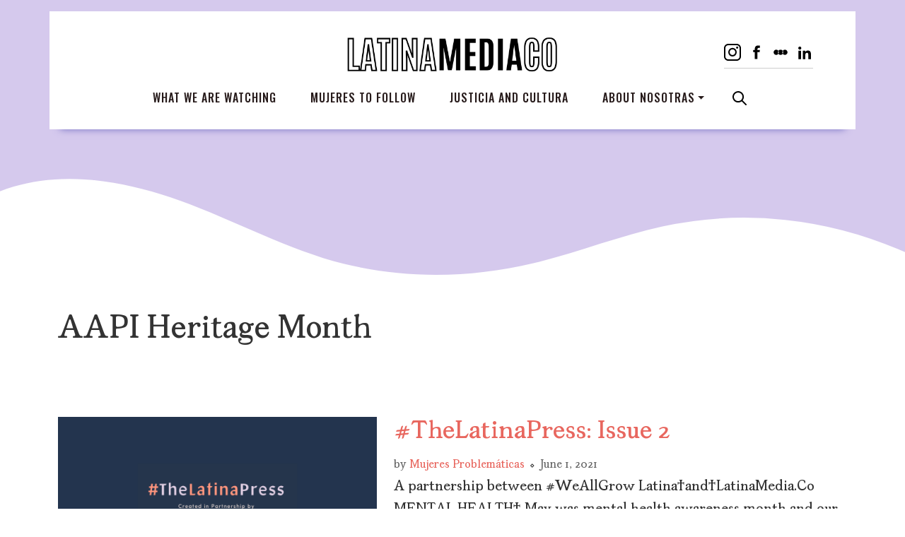

--- FILE ---
content_type: text/html; charset=UTF-8
request_url: https://latinamedia.co/tag/aapi-heritage-month/
body_size: 13604
content:
<!doctype html>
<html lang="en-US">
<head>
	<meta charset="UTF-8">
	<meta name="viewport" content="width=device-width, initial-scale=1">
	<link rel="profile" href="https://gmpg.org/xfn/11">
	<script async src="https://pagead2.googlesyndication.com/pagead/js/adsbygoogle.js?client=ca-pub-7396170749910387"
     crossorigin="anonymous"></script>
	<meta name='robots' content='index, follow, max-image-preview:large, max-snippet:-1, max-video-preview:-1' />
	<style>img:is([sizes="auto" i], [sizes^="auto," i]) { contain-intrinsic-size: 3000px 1500px }</style>
	
<!-- Google Tag Manager for WordPress by gtm4wp.com -->
<script data-cfasync="false" data-pagespeed-no-defer>
	var gtm4wp_datalayer_name = "dataLayer";
	var dataLayer = dataLayer || [];
</script>
<!-- End Google Tag Manager for WordPress by gtm4wp.com -->
	<!-- This site is optimized with the Yoast SEO plugin v26.8 - https://yoast.com/product/yoast-seo-wordpress/ -->
	<title>AAPI Heritage Month Archives - LatinaMedia.Co</title>
	<link rel="canonical" href="https://latinamedia.co/tag/aapi-heritage-month/" />
	<meta property="og:locale" content="en_US" />
	<meta property="og:type" content="article" />
	<meta property="og:title" content="AAPI Heritage Month Archives - LatinaMedia.Co" />
	<meta property="og:url" content="https://latinamedia.co/tag/aapi-heritage-month/" />
	<meta property="og:site_name" content="LatinaMedia.Co" />
	<meta name="twitter:card" content="summary_large_image" />
	<script type="application/ld+json" class="yoast-schema-graph">{"@context":"https://schema.org","@graph":[{"@type":"CollectionPage","@id":"https://latinamedia.co/tag/aapi-heritage-month/","url":"https://latinamedia.co/tag/aapi-heritage-month/","name":"AAPI Heritage Month Archives - LatinaMedia.Co","isPartOf":{"@id":"https://latinamedia.co/#website"},"primaryImageOfPage":{"@id":"https://latinamedia.co/tag/aapi-heritage-month/#primaryimage"},"image":{"@id":"https://latinamedia.co/tag/aapi-heritage-month/#primaryimage"},"thumbnailUrl":"https://latinamedia.co/wp-content/uploads/2021/05/header-TheLatinaPress-3.png","breadcrumb":{"@id":"https://latinamedia.co/tag/aapi-heritage-month/#breadcrumb"},"inLanguage":"en-US"},{"@type":"ImageObject","inLanguage":"en-US","@id":"https://latinamedia.co/tag/aapi-heritage-month/#primaryimage","url":"https://latinamedia.co/wp-content/uploads/2021/05/header-TheLatinaPress-3.png","contentUrl":"https://latinamedia.co/wp-content/uploads/2021/05/header-TheLatinaPress-3.png","width":1200,"height":600,"caption":"#TheLatinaPress, A Partnership between #WeAllGrow Latina and LatinaMedia.Co"},{"@type":"BreadcrumbList","@id":"https://latinamedia.co/tag/aapi-heritage-month/#breadcrumb","itemListElement":[{"@type":"ListItem","position":1,"name":"Home","item":"https://latinamedia.co/"},{"@type":"ListItem","position":2,"name":"AAPI Heritage Month"}]},{"@type":"WebSite","@id":"https://latinamedia.co/#website","url":"https://latinamedia.co/","name":"LatinaMedia.Co","description":"Uplifting Latina and queer Latinx perspectives in media","potentialAction":[{"@type":"SearchAction","target":{"@type":"EntryPoint","urlTemplate":"https://latinamedia.co/?s={search_term_string}"},"query-input":{"@type":"PropertyValueSpecification","valueRequired":true,"valueName":"search_term_string"}}],"inLanguage":"en-US"}]}</script>
	<!-- / Yoast SEO plugin. -->


<link rel='dns-prefetch' href='//www.googletagmanager.com' />
<link rel='dns-prefetch' href='//stats.wp.com' />
<link rel='dns-prefetch' href='//v0.wordpress.com' />
<link rel='dns-prefetch' href='//widgets.wp.com' />
<link rel='dns-prefetch' href='//s0.wp.com' />
<link rel='dns-prefetch' href='//0.gravatar.com' />
<link rel='dns-prefetch' href='//1.gravatar.com' />
<link rel='dns-prefetch' href='//2.gravatar.com' />
<link rel='preconnect' href='//c0.wp.com' />
<link rel="alternate" type="application/rss+xml" title="LatinaMedia.Co &raquo; Feed" href="https://latinamedia.co/feed/" />
<link rel="alternate" type="application/rss+xml" title="LatinaMedia.Co &raquo; Comments Feed" href="https://latinamedia.co/comments/feed/" />
<link rel="alternate" type="application/rss+xml" title="LatinaMedia.Co &raquo; AAPI Heritage Month Tag Feed" href="https://latinamedia.co/tag/aapi-heritage-month/feed/" />
<script>
window._wpemojiSettings = {"baseUrl":"https:\/\/s.w.org\/images\/core\/emoji\/16.0.1\/72x72\/","ext":".png","svgUrl":"https:\/\/s.w.org\/images\/core\/emoji\/16.0.1\/svg\/","svgExt":".svg","source":{"concatemoji":"https:\/\/latinamedia.co\/wp-includes\/js\/wp-emoji-release.min.js?ver=6.8.3"}};
/*! This file is auto-generated */
!function(s,n){var o,i,e;function c(e){try{var t={supportTests:e,timestamp:(new Date).valueOf()};sessionStorage.setItem(o,JSON.stringify(t))}catch(e){}}function p(e,t,n){e.clearRect(0,0,e.canvas.width,e.canvas.height),e.fillText(t,0,0);var t=new Uint32Array(e.getImageData(0,0,e.canvas.width,e.canvas.height).data),a=(e.clearRect(0,0,e.canvas.width,e.canvas.height),e.fillText(n,0,0),new Uint32Array(e.getImageData(0,0,e.canvas.width,e.canvas.height).data));return t.every(function(e,t){return e===a[t]})}function u(e,t){e.clearRect(0,0,e.canvas.width,e.canvas.height),e.fillText(t,0,0);for(var n=e.getImageData(16,16,1,1),a=0;a<n.data.length;a++)if(0!==n.data[a])return!1;return!0}function f(e,t,n,a){switch(t){case"flag":return n(e,"\ud83c\udff3\ufe0f\u200d\u26a7\ufe0f","\ud83c\udff3\ufe0f\u200b\u26a7\ufe0f")?!1:!n(e,"\ud83c\udde8\ud83c\uddf6","\ud83c\udde8\u200b\ud83c\uddf6")&&!n(e,"\ud83c\udff4\udb40\udc67\udb40\udc62\udb40\udc65\udb40\udc6e\udb40\udc67\udb40\udc7f","\ud83c\udff4\u200b\udb40\udc67\u200b\udb40\udc62\u200b\udb40\udc65\u200b\udb40\udc6e\u200b\udb40\udc67\u200b\udb40\udc7f");case"emoji":return!a(e,"\ud83e\udedf")}return!1}function g(e,t,n,a){var r="undefined"!=typeof WorkerGlobalScope&&self instanceof WorkerGlobalScope?new OffscreenCanvas(300,150):s.createElement("canvas"),o=r.getContext("2d",{willReadFrequently:!0}),i=(o.textBaseline="top",o.font="600 32px Arial",{});return e.forEach(function(e){i[e]=t(o,e,n,a)}),i}function t(e){var t=s.createElement("script");t.src=e,t.defer=!0,s.head.appendChild(t)}"undefined"!=typeof Promise&&(o="wpEmojiSettingsSupports",i=["flag","emoji"],n.supports={everything:!0,everythingExceptFlag:!0},e=new Promise(function(e){s.addEventListener("DOMContentLoaded",e,{once:!0})}),new Promise(function(t){var n=function(){try{var e=JSON.parse(sessionStorage.getItem(o));if("object"==typeof e&&"number"==typeof e.timestamp&&(new Date).valueOf()<e.timestamp+604800&&"object"==typeof e.supportTests)return e.supportTests}catch(e){}return null}();if(!n){if("undefined"!=typeof Worker&&"undefined"!=typeof OffscreenCanvas&&"undefined"!=typeof URL&&URL.createObjectURL&&"undefined"!=typeof Blob)try{var e="postMessage("+g.toString()+"("+[JSON.stringify(i),f.toString(),p.toString(),u.toString()].join(",")+"));",a=new Blob([e],{type:"text/javascript"}),r=new Worker(URL.createObjectURL(a),{name:"wpTestEmojiSupports"});return void(r.onmessage=function(e){c(n=e.data),r.terminate(),t(n)})}catch(e){}c(n=g(i,f,p,u))}t(n)}).then(function(e){for(var t in e)n.supports[t]=e[t],n.supports.everything=n.supports.everything&&n.supports[t],"flag"!==t&&(n.supports.everythingExceptFlag=n.supports.everythingExceptFlag&&n.supports[t]);n.supports.everythingExceptFlag=n.supports.everythingExceptFlag&&!n.supports.flag,n.DOMReady=!1,n.readyCallback=function(){n.DOMReady=!0}}).then(function(){return e}).then(function(){var e;n.supports.everything||(n.readyCallback(),(e=n.source||{}).concatemoji?t(e.concatemoji):e.wpemoji&&e.twemoji&&(t(e.twemoji),t(e.wpemoji)))}))}((window,document),window._wpemojiSettings);
</script>
<style id='wp-emoji-styles-inline-css'>

	img.wp-smiley, img.emoji {
		display: inline !important;
		border: none !important;
		box-shadow: none !important;
		height: 1em !important;
		width: 1em !important;
		margin: 0 0.07em !important;
		vertical-align: -0.1em !important;
		background: none !important;
		padding: 0 !important;
	}
</style>
<link rel='stylesheet' id='wp-block-library-css' href='https://c0.wp.com/c/6.8.3/wp-includes/css/dist/block-library/style.min.css' media='all' />
<style id='classic-theme-styles-inline-css'>
/*! This file is auto-generated */
.wp-block-button__link{color:#fff;background-color:#32373c;border-radius:9999px;box-shadow:none;text-decoration:none;padding:calc(.667em + 2px) calc(1.333em + 2px);font-size:1.125em}.wp-block-file__button{background:#32373c;color:#fff;text-decoration:none}
</style>
<style id='safe-svg-svg-icon-style-inline-css'>
.safe-svg-cover{text-align:center}.safe-svg-cover .safe-svg-inside{display:inline-block;max-width:100%}.safe-svg-cover svg{fill:currentColor;height:100%;max-height:100%;max-width:100%;width:100%}

</style>
<link rel='stylesheet' id='mediaelement-css' href='https://c0.wp.com/c/6.8.3/wp-includes/js/mediaelement/mediaelementplayer-legacy.min.css' media='all' />
<link rel='stylesheet' id='wp-mediaelement-css' href='https://c0.wp.com/c/6.8.3/wp-includes/js/mediaelement/wp-mediaelement.min.css' media='all' />
<style id='jetpack-sharing-buttons-style-inline-css'>
.jetpack-sharing-buttons__services-list{display:flex;flex-direction:row;flex-wrap:wrap;gap:0;list-style-type:none;margin:5px;padding:0}.jetpack-sharing-buttons__services-list.has-small-icon-size{font-size:12px}.jetpack-sharing-buttons__services-list.has-normal-icon-size{font-size:16px}.jetpack-sharing-buttons__services-list.has-large-icon-size{font-size:24px}.jetpack-sharing-buttons__services-list.has-huge-icon-size{font-size:36px}@media print{.jetpack-sharing-buttons__services-list{display:none!important}}.editor-styles-wrapper .wp-block-jetpack-sharing-buttons{gap:0;padding-inline-start:0}ul.jetpack-sharing-buttons__services-list.has-background{padding:1.25em 2.375em}
</style>
<style id='global-styles-inline-css'>
:root{--wp--preset--aspect-ratio--square: 1;--wp--preset--aspect-ratio--4-3: 4/3;--wp--preset--aspect-ratio--3-4: 3/4;--wp--preset--aspect-ratio--3-2: 3/2;--wp--preset--aspect-ratio--2-3: 2/3;--wp--preset--aspect-ratio--16-9: 16/9;--wp--preset--aspect-ratio--9-16: 9/16;--wp--preset--color--black: #000000;--wp--preset--color--cyan-bluish-gray: #abb8c3;--wp--preset--color--white: #ffffff;--wp--preset--color--pale-pink: #f78da7;--wp--preset--color--vivid-red: #cf2e2e;--wp--preset--color--luminous-vivid-orange: #ff6900;--wp--preset--color--luminous-vivid-amber: #fcb900;--wp--preset--color--light-green-cyan: #7bdcb5;--wp--preset--color--vivid-green-cyan: #00d084;--wp--preset--color--pale-cyan-blue: #8ed1fc;--wp--preset--color--vivid-cyan-blue: #0693e3;--wp--preset--color--vivid-purple: #9b51e0;--wp--preset--gradient--vivid-cyan-blue-to-vivid-purple: linear-gradient(135deg,rgba(6,147,227,1) 0%,rgb(155,81,224) 100%);--wp--preset--gradient--light-green-cyan-to-vivid-green-cyan: linear-gradient(135deg,rgb(122,220,180) 0%,rgb(0,208,130) 100%);--wp--preset--gradient--luminous-vivid-amber-to-luminous-vivid-orange: linear-gradient(135deg,rgba(252,185,0,1) 0%,rgba(255,105,0,1) 100%);--wp--preset--gradient--luminous-vivid-orange-to-vivid-red: linear-gradient(135deg,rgba(255,105,0,1) 0%,rgb(207,46,46) 100%);--wp--preset--gradient--very-light-gray-to-cyan-bluish-gray: linear-gradient(135deg,rgb(238,238,238) 0%,rgb(169,184,195) 100%);--wp--preset--gradient--cool-to-warm-spectrum: linear-gradient(135deg,rgb(74,234,220) 0%,rgb(151,120,209) 20%,rgb(207,42,186) 40%,rgb(238,44,130) 60%,rgb(251,105,98) 80%,rgb(254,248,76) 100%);--wp--preset--gradient--blush-light-purple: linear-gradient(135deg,rgb(255,206,236) 0%,rgb(152,150,240) 100%);--wp--preset--gradient--blush-bordeaux: linear-gradient(135deg,rgb(254,205,165) 0%,rgb(254,45,45) 50%,rgb(107,0,62) 100%);--wp--preset--gradient--luminous-dusk: linear-gradient(135deg,rgb(255,203,112) 0%,rgb(199,81,192) 50%,rgb(65,88,208) 100%);--wp--preset--gradient--pale-ocean: linear-gradient(135deg,rgb(255,245,203) 0%,rgb(182,227,212) 50%,rgb(51,167,181) 100%);--wp--preset--gradient--electric-grass: linear-gradient(135deg,rgb(202,248,128) 0%,rgb(113,206,126) 100%);--wp--preset--gradient--midnight: linear-gradient(135deg,rgb(2,3,129) 0%,rgb(40,116,252) 100%);--wp--preset--font-size--small: 13px;--wp--preset--font-size--medium: 20px;--wp--preset--font-size--large: 36px;--wp--preset--font-size--x-large: 42px;--wp--preset--spacing--20: 0.44rem;--wp--preset--spacing--30: 0.67rem;--wp--preset--spacing--40: 1rem;--wp--preset--spacing--50: 1.5rem;--wp--preset--spacing--60: 2.25rem;--wp--preset--spacing--70: 3.38rem;--wp--preset--spacing--80: 5.06rem;--wp--preset--shadow--natural: 6px 6px 9px rgba(0, 0, 0, 0.2);--wp--preset--shadow--deep: 12px 12px 50px rgba(0, 0, 0, 0.4);--wp--preset--shadow--sharp: 6px 6px 0px rgba(0, 0, 0, 0.2);--wp--preset--shadow--outlined: 6px 6px 0px -3px rgba(255, 255, 255, 1), 6px 6px rgba(0, 0, 0, 1);--wp--preset--shadow--crisp: 6px 6px 0px rgba(0, 0, 0, 1);}:where(.is-layout-flex){gap: 0.5em;}:where(.is-layout-grid){gap: 0.5em;}body .is-layout-flex{display: flex;}.is-layout-flex{flex-wrap: wrap;align-items: center;}.is-layout-flex > :is(*, div){margin: 0;}body .is-layout-grid{display: grid;}.is-layout-grid > :is(*, div){margin: 0;}:where(.wp-block-columns.is-layout-flex){gap: 2em;}:where(.wp-block-columns.is-layout-grid){gap: 2em;}:where(.wp-block-post-template.is-layout-flex){gap: 1.25em;}:where(.wp-block-post-template.is-layout-grid){gap: 1.25em;}.has-black-color{color: var(--wp--preset--color--black) !important;}.has-cyan-bluish-gray-color{color: var(--wp--preset--color--cyan-bluish-gray) !important;}.has-white-color{color: var(--wp--preset--color--white) !important;}.has-pale-pink-color{color: var(--wp--preset--color--pale-pink) !important;}.has-vivid-red-color{color: var(--wp--preset--color--vivid-red) !important;}.has-luminous-vivid-orange-color{color: var(--wp--preset--color--luminous-vivid-orange) !important;}.has-luminous-vivid-amber-color{color: var(--wp--preset--color--luminous-vivid-amber) !important;}.has-light-green-cyan-color{color: var(--wp--preset--color--light-green-cyan) !important;}.has-vivid-green-cyan-color{color: var(--wp--preset--color--vivid-green-cyan) !important;}.has-pale-cyan-blue-color{color: var(--wp--preset--color--pale-cyan-blue) !important;}.has-vivid-cyan-blue-color{color: var(--wp--preset--color--vivid-cyan-blue) !important;}.has-vivid-purple-color{color: var(--wp--preset--color--vivid-purple) !important;}.has-black-background-color{background-color: var(--wp--preset--color--black) !important;}.has-cyan-bluish-gray-background-color{background-color: var(--wp--preset--color--cyan-bluish-gray) !important;}.has-white-background-color{background-color: var(--wp--preset--color--white) !important;}.has-pale-pink-background-color{background-color: var(--wp--preset--color--pale-pink) !important;}.has-vivid-red-background-color{background-color: var(--wp--preset--color--vivid-red) !important;}.has-luminous-vivid-orange-background-color{background-color: var(--wp--preset--color--luminous-vivid-orange) !important;}.has-luminous-vivid-amber-background-color{background-color: var(--wp--preset--color--luminous-vivid-amber) !important;}.has-light-green-cyan-background-color{background-color: var(--wp--preset--color--light-green-cyan) !important;}.has-vivid-green-cyan-background-color{background-color: var(--wp--preset--color--vivid-green-cyan) !important;}.has-pale-cyan-blue-background-color{background-color: var(--wp--preset--color--pale-cyan-blue) !important;}.has-vivid-cyan-blue-background-color{background-color: var(--wp--preset--color--vivid-cyan-blue) !important;}.has-vivid-purple-background-color{background-color: var(--wp--preset--color--vivid-purple) !important;}.has-black-border-color{border-color: var(--wp--preset--color--black) !important;}.has-cyan-bluish-gray-border-color{border-color: var(--wp--preset--color--cyan-bluish-gray) !important;}.has-white-border-color{border-color: var(--wp--preset--color--white) !important;}.has-pale-pink-border-color{border-color: var(--wp--preset--color--pale-pink) !important;}.has-vivid-red-border-color{border-color: var(--wp--preset--color--vivid-red) !important;}.has-luminous-vivid-orange-border-color{border-color: var(--wp--preset--color--luminous-vivid-orange) !important;}.has-luminous-vivid-amber-border-color{border-color: var(--wp--preset--color--luminous-vivid-amber) !important;}.has-light-green-cyan-border-color{border-color: var(--wp--preset--color--light-green-cyan) !important;}.has-vivid-green-cyan-border-color{border-color: var(--wp--preset--color--vivid-green-cyan) !important;}.has-pale-cyan-blue-border-color{border-color: var(--wp--preset--color--pale-cyan-blue) !important;}.has-vivid-cyan-blue-border-color{border-color: var(--wp--preset--color--vivid-cyan-blue) !important;}.has-vivid-purple-border-color{border-color: var(--wp--preset--color--vivid-purple) !important;}.has-vivid-cyan-blue-to-vivid-purple-gradient-background{background: var(--wp--preset--gradient--vivid-cyan-blue-to-vivid-purple) !important;}.has-light-green-cyan-to-vivid-green-cyan-gradient-background{background: var(--wp--preset--gradient--light-green-cyan-to-vivid-green-cyan) !important;}.has-luminous-vivid-amber-to-luminous-vivid-orange-gradient-background{background: var(--wp--preset--gradient--luminous-vivid-amber-to-luminous-vivid-orange) !important;}.has-luminous-vivid-orange-to-vivid-red-gradient-background{background: var(--wp--preset--gradient--luminous-vivid-orange-to-vivid-red) !important;}.has-very-light-gray-to-cyan-bluish-gray-gradient-background{background: var(--wp--preset--gradient--very-light-gray-to-cyan-bluish-gray) !important;}.has-cool-to-warm-spectrum-gradient-background{background: var(--wp--preset--gradient--cool-to-warm-spectrum) !important;}.has-blush-light-purple-gradient-background{background: var(--wp--preset--gradient--blush-light-purple) !important;}.has-blush-bordeaux-gradient-background{background: var(--wp--preset--gradient--blush-bordeaux) !important;}.has-luminous-dusk-gradient-background{background: var(--wp--preset--gradient--luminous-dusk) !important;}.has-pale-ocean-gradient-background{background: var(--wp--preset--gradient--pale-ocean) !important;}.has-electric-grass-gradient-background{background: var(--wp--preset--gradient--electric-grass) !important;}.has-midnight-gradient-background{background: var(--wp--preset--gradient--midnight) !important;}.has-small-font-size{font-size: var(--wp--preset--font-size--small) !important;}.has-medium-font-size{font-size: var(--wp--preset--font-size--medium) !important;}.has-large-font-size{font-size: var(--wp--preset--font-size--large) !important;}.has-x-large-font-size{font-size: var(--wp--preset--font-size--x-large) !important;}
:where(.wp-block-post-template.is-layout-flex){gap: 1.25em;}:where(.wp-block-post-template.is-layout-grid){gap: 1.25em;}
:where(.wp-block-columns.is-layout-flex){gap: 2em;}:where(.wp-block-columns.is-layout-grid){gap: 2em;}
:root :where(.wp-block-pullquote){font-size: 1.5em;line-height: 1.6;}
</style>
<link rel='stylesheet' id='contact-form-7-css' href='https://latinamedia.co/wp-content/plugins/contact-form-7/includes/css/styles.css?ver=6.1.4' media='all' />
<link rel='stylesheet' id='gn-frontend-gnfollow-style-css' href='https://latinamedia.co/wp-content/plugins/gn-publisher/assets/css/gn-frontend-gnfollow.min.css?ver=1.5.26' media='all' />
<link rel='stylesheet' id='sheknows-infuse-css' href='https://latinamedia.co/wp-content/plugins/sheknows-infuse/public/css/style.css?ver=1.0.43' media='all' />
<link rel='stylesheet' id='latina-media-co-style-css' href='https://latinamedia.co/wp-content/themes/latina-media-co/style.css?ver=1.0.0' media='all' />
<link rel='stylesheet' id='jetpack_likes-css' href='https://c0.wp.com/p/jetpack/15.4/modules/likes/style.css' media='all' />
<link rel='stylesheet' id='boxzilla-css' href='https://latinamedia.co/wp-content/plugins/boxzilla/assets/css/styles.css?ver=3.4.5' media='all' />

<!-- Google tag (gtag.js) snippet added by Site Kit -->
<!-- Google Analytics snippet added by Site Kit -->
<script src="https://www.googletagmanager.com/gtag/js?id=GT-MJKR59J" id="google_gtagjs-js" async></script>
<script id="google_gtagjs-js-after">
window.dataLayer = window.dataLayer || [];function gtag(){dataLayer.push(arguments);}
gtag("set","linker",{"domains":["latinamedia.co"]});
gtag("js", new Date());
gtag("set", "developer_id.dZTNiMT", true);
gtag("config", "GT-MJKR59J");
</script>
<link rel="https://api.w.org/" href="https://latinamedia.co/wp-json/" /><link rel="alternate" title="JSON" type="application/json" href="https://latinamedia.co/wp-json/wp/v2/tags/525" /><link rel="EditURI" type="application/rsd+xml" title="RSD" href="https://latinamedia.co/xmlrpc.php?rsd" />
<meta name="generator" content="Site Kit by Google 1.170.0" /><!-- Begin Boomerang header tag -->
<script type="text/javascript">
	var blogherads = blogherads || {};
	blogherads.adq = blogherads.adq || [];

	blogherads.adq.push(function () {
												blogherads.setTargeting("ci", "term-525");
								blogherads.setTargeting("pt", "landing");
								blogherads.setTargeting("tags", ["thelatinapress","weallgrow-latina","aapi-heritage-month","colombia","mental-health-awareness-month","sara-ramirez","selena","selena-the-series"]);
						if (blogherads.setADmantXData) {
						blogherads.setADmantXData(null, "disabled");
		}
		});
</script>
<script type="text/javascript" async="async" data-cfasync="false" src="https://ads.blogherads.com/static/blogherads.js"></script>
<script type="text/javascript" async="async" data-cfasync="false" src="https://ads.blogherads.com/sk/12/124/1241931/31297/header.js"></script>
<!-- End Boomerang header tag -->
	<style>img#wpstats{display:none}</style>
		
<!-- Google Tag Manager for WordPress by gtm4wp.com -->
<!-- GTM Container placement set to manual -->
<script data-cfasync="false" data-pagespeed-no-defer>
	var dataLayer_content = {"pagePostType":"post","pagePostType2":"tag-post"};
	dataLayer.push( dataLayer_content );
</script>
<script data-cfasync="false" data-pagespeed-no-defer>
(function(w,d,s,l,i){w[l]=w[l]||[];w[l].push({'gtm.start':
new Date().getTime(),event:'gtm.js'});var f=d.getElementsByTagName(s)[0],
j=d.createElement(s),dl=l!='dataLayer'?'&l='+l:'';j.async=true;j.src=
'//www.googletagmanager.com/gtm.js?id='+i+dl;f.parentNode.insertBefore(j,f);
})(window,document,'script','dataLayer','GTM-MLF8T5R');
</script>
<!-- End Google Tag Manager for WordPress by gtm4wp.com --><style>.recentcomments a{display:inline !important;padding:0 !important;margin:0 !important;}</style><script>(()=>{var o=[],i={};["on","off","toggle","show"].forEach((l=>{i[l]=function(){o.push([l,arguments])}})),window.Boxzilla=i,window.boxzilla_queue=o})();</script><link rel="icon" href="https://latinamedia.co/wp-content/uploads/2025/02/cropped-Latina-Media-Favicon-1-32x32.png" sizes="32x32" />
<link rel="icon" href="https://latinamedia.co/wp-content/uploads/2025/02/cropped-Latina-Media-Favicon-1-192x192.png" sizes="192x192" />
<link rel="apple-touch-icon" href="https://latinamedia.co/wp-content/uploads/2025/02/cropped-Latina-Media-Favicon-1-180x180.png" />
<meta name="msapplication-TileImage" content="https://latinamedia.co/wp-content/uploads/2025/02/cropped-Latina-Media-Favicon-1-270x270.png" />

	<link rel="stylesheet" href="https://latinamedia.co/wp-content/themes/latina-media-co/assets/vendor/aos/aos.css" />

</head>

<body class="archive tag tag-aapi-heritage-month tag-525 wp-theme-latina-media-co hfeed">

<!-- GTM Container placement set to manual -->
<!-- Google Tag Manager (noscript) -->
				<noscript><iframe src="https://www.googletagmanager.com/ns.html?id=GTM-MLF8T5R" height="0" width="0" style="display:none;visibility:hidden" aria-hidden="true"></iframe></noscript>
<!-- End Google Tag Manager (noscript) -->
<!-- GTM Container placement set to manual -->
<!-- Google Tag Manager (noscript) --><div id="page" class="site" style="overflow:hidden;">
	<a class="skip-link screen-reader-text" href="#primary">Skip to content</a>

	<header id="masthead" class="site-header" style="z-index: 100;">

		<nav class="navbar navbar-expand-lg pt-3" data-aos="fade-down" data-aos-duration="400" style="z-index: 100">
			<div class="container flex-column bg-white py-4 header-wrap">
				<div class="top-nav d-flex align-items-center justify-content-between justify-content-lg-center w-100 mb-1 px-3 px-lg-5 position-relative">
					<button class="navbar-toggler" type="button" data-bs-toggle="offcanvas" data-bs-target="#offcanvasNavbar" aria-controls="offcanvasNavbar" aria-label="Toggle navigation">
						<span class="menu-bar -t"></span>
						<span class="menu-bar -m"></span>
						<span class="menu-bar -b"></span>
					</button>
					<a class="navbar-brand d-block m-0" href="https://latinamedia.co"><img src="https://latinamedia.co/wp-content/themes/latina-media-co/assets/images/LatinaMediaCo.svg" class="img-fluid" alt="Latina Media Co"></a>
					<div class="socials">
						<a href="https://www.instagram.com/latinamediaco/" class="social-ico" target="_blank"><img src="https://latinamedia.co/wp-content/themes/latina-media-co/assets/images/IG.svg" class="img-fluid" alt="LatinaMediaCo - Instagram"></a>
						<a href="https://facebook.com/latinamediaco" class="social-ico" target="_blank"><img src="https://latinamedia.co/wp-content/themes/latina-media-co/../../uploads/2025/01/Fb-252.svg" class="img-fluid" alt="LatinaMediaCo - Facebook"></a>
						<a href="https://letterboxd.com/LatinaMediaCo/" class="social-ico" target="_blank"><img src="https://latinamedia.co/wp-content/themes/latina-media-co/../../uploads/2025/01/Lbx-252.svg" class="img-fluid" alt="LatinaMediaCo - Letterboxd"></a>
						<a href="https://www.linkedin.com/company/latinamedia/" class="social-ico" target="_blank"><img src="https://latinamedia.co/wp-content/themes/latina-media-co/../../uploads/2025/01/LIn-252.svg" class="img-fluid" alt="LatinaMediaCo - LinkedIn"></a>
					</div>
				</div>
				<div class="offcanvas offcanvas-end" tabindex="-1" id="offcanvasNavbar" aria-labelledby="offcanvasNavbarLabel" style="height: 100vh;">
					<div class="offcanvas-header">
						<h5 class="offcanvas-title" id="offcanvasNavbarLabel"><img src="https://latinamedia.co/wp-content/themes/latina-media-co/assets/images/LatinaMediaCo.svg" class="img-fluid" alt="Latina Media Co"></h5>
						<button type="button" class="btn-close" data-bs-dismiss="offcanvas" aria-label="Close"></button>
					</div>
					<div class="offcanvas-body">
						<ul id="menu-main-menu" class="navbar-nav align-items-center justify-content-end flex-grow-1 pe-3 "><li id="menu-item-27" class="mx-3 menu-item menu-item-type-taxonomy menu-item-object-category nav-item nav-item-27"><a href="https://latinamedia.co/category/tv-film-video/" class="nav-link ">What We Are Watching</a></li>
<li id="menu-item-25" class="mx-3 menu-item menu-item-type-taxonomy menu-item-object-category nav-item nav-item-25"><a href="https://latinamedia.co/category/mujeres/" class="nav-link ">Mujeres to Follow</a></li>
<li id="menu-item-26" class="mx-3 menu-item menu-item-type-taxonomy menu-item-object-category nav-item nav-item-26"><a href="https://latinamedia.co/category/justicia-and-cultura/" class="nav-link ">Justicia and Cultura</a></li>
<li id="menu-item-28" class="mx-3 menu-item menu-item-type-post_type menu-item-object-page menu-item-has-children dropdown nav-item nav-item-28"><a href="https://latinamedia.co/about/" class="nav-link  dropdown-toggle" data-bs-toggle="dropdown" aria-haspopup="true" data-bs-auto-close="outside" aria-expanded="false">About Nosotras</a>
<ul class="dropdown-menu  depth_0">
	<li id="menu-item-5282" class="menu-item menu-item-type-post_type menu-item-object-page nav-item nav-item-5282"><a href="https://latinamedia.co/about/" class="dropdown-item ">About Nosotras</a></li>
	<li id="menu-item-5377" class="menu-item menu-item-type-post_type menu-item-object-post nav-item nav-item-5377"><a href="https://latinamedia.co/tedx/" class="dropdown-item ">The TEDx Talk</a></li>
	<li id="menu-item-3971" class="menu-item menu-item-type-post_type menu-item-object-page nav-item nav-item-3971"><a href="https://latinamedia.co/pitch-guide/" class="dropdown-item ">Pitch Guide</a></li>
	<li id="menu-item-1536" class="menu-item menu-item-type-post_type menu-item-object-page nav-item nav-item-1536"><a href="https://latinamedia.co/stats-and-resources/" class="dropdown-item ">Stats and Resources</a></li>
	<li id="menu-item-1537" class="menu-item menu-item-type-custom menu-item-object-custom nav-item nav-item-1537"><a href="https://www.patreon.com/latinamediaco" class="dropdown-item ">Subscribe</a></li>
</ul>
</li>
<li id="menu-item-5588" class="mx-3 search-btn menu-item menu-item-type-custom menu-item-object-custom nav-item nav-item-5588"><a href="#searchwp-modal-652ea0d21b1427a1bfa685e40d9bc1de" class="nav-link " data-searchwp-modal-trigger="searchwp-modal-652ea0d21b1427a1bfa685e40d9bc1de">Search</a></li>
</ul>						
					</div>
				</div>
			</div>
		</nav>
		

					<div class="curved-shapes">
			<svg data-name="Layer 1" xmlns="http://www.w3.org/2000/svg" viewBox="0 0 1200 120" preserveAspectRatio="none">
				<path d="M321.39,56.44c58-10.79,114.16-30.13,172-41.86,82.39-16.72,168.19-17.73,250.45-.39C823.78,31,906.67,72,985.66,92.83c70.05,18.48,146.53,26.09,214.34,3V0H0V27.35A600.21,600.21,0,0,0,321.39,56.44Z" class="shape-fill"></path>
			</svg>
		</div>
			</header><!-- #masthead -->

	<main id="primary" class="site-main container">

		
			<header class="page-header my-5">
				<h1 class="page-title">AAPI Heritage Month</h1>			</header><!-- .page-header -->

			
				<article id="post-2155" class="py-5 my-5 border-bottom post-2155 post type-post status-publish format-standard has-post-thumbnail hentry category-mujeres tag-thelatinapress tag-weallgrow-latina tag-aapi-heritage-month tag-colombia tag-mental-health-awareness-month tag-sara-ramirez tag-selena tag-selena-the-series">
					<div class="row mb-5 mb-md-4">
						<div class="col-12 col-lg-5 col-xxl-4">
							<img src="https://latinamedia.co/wp-content/uploads/2021/05/header-TheLatinaPress-3-1024x512.png" alt="https://latinamedia.co/wp-content/uploads/2021/05/header-TheLatinaPress-3-1024x512.png" class="img-fluid mb-3">
						</div>
						<div class="col-12 col-lg">
							<h2 class="entry-title"><a href="https://latinamedia.co/the-latina-press-2/" rel="bookmark">#TheLatinaPress: Issue 2</a></h2>							<div class="post-meta d-block"><span class="byline"> by <span class="author vcard"><a class="url fn n" href="https://latinamedia.co/author/admin/">Mujeres Problemáticas</a></span></span><span class="date"><i class="ico-diamond"></i><span class="posted-on"><time class="entry-date published updated" datetime="2021-06-01T10:34:00-07:00">June 1, 2021</time></span></span></div>
							<p>A partnership between #WeAllGrow Latina and LatinaMedia.Co MENTAL HEALTH  May was mental health awareness month and our mujeres aka #TheLatinaPress gave us what we needed! At HipLatina, Shayne Rodriguez Thompson broke down the cultural narratives Latinas face. Whether it’s our famous work ethic, the stigma around seeking therapy, or figuring out how to take better care of [&hellip;]</p>
						</div>
					</div>
					
				</article><!-- #post-2155 -->

			
	</main><!-- #main -->


	<footer id="colophon" class="site-footer">
		<div class="container-xl">
			<div class="row justify-content-between">
				<div class="col-12 col-md-4">
					<ul id="menu-footer" class="" style="list-style:none;"><li id="menu-item-1633" class="menu-item menu-item-type-post_type menu-item-object-page menu-item-1633"><a href="https://latinamedia.co/about/">About</a></li>
<li id="menu-item-5673" class="menu-item menu-item-type-post_type menu-item-object-page menu-item-5673"><a href="https://latinamedia.co/pitch-guide/">Pitch Guide</a></li>
<li id="menu-item-6724" class="menu-item menu-item-type-post_type menu-item-object-page menu-item-6724"><a href="https://latinamedia.co/advertise-with-us/">Advertise with Us</a></li>
<li id="menu-item-5674" class="menu-item menu-item-type-post_type menu-item-object-page menu-item-5674"><a href="https://latinamedia.co/stats-and-resources/">Stats and Resources</a></li>
<li id="menu-item-7029" class="menu-item menu-item-type-post_type menu-item-object-page menu-item-7029"><a href="https://latinamedia.co/theory-of-change/">Theory of Change</a></li>
<li id="menu-item-5942" class="menu-item menu-item-type-post_type menu-item-object-page menu-item-privacy-policy menu-item-5942"><a rel="privacy-policy" href="https://latinamedia.co/privacy-policy/">Privacy Policy</a></li>
<li id="menu-item-5672" class="menu-item menu-item-type-custom menu-item-object-custom menu-item-5672"><a href="https://www.patreon.com/latinamediaco">Subscribe</a></li>
<li id="menu-item-5675" class="mt-3 mt-md-5 search-btn menu-item menu-item-type-custom menu-item-object-custom menu-item-5675"><a href="#searchwp-modal-652ea0d21b1427a1bfa685e40d9bc1de" data-searchwp-modal-trigger="searchwp-modal-652ea0d21b1427a1bfa685e40d9bc1de">Search</a></li>
</ul>				</div>
				<div class="col-12 col-md-5">
					<h4>Join Our Newsletter!</h4>
					<div class="wpforms-container wpforms-container-full" id="wpforms-5270"><form id="wpforms-form-5270" class="wpforms-validate wpforms-form wpforms-ajax-form" data-formid="5270" method="post" enctype="multipart/form-data" action="/tag/aapi-heritage-month/" data-token="6ef00387bb0bb9cfb1a95f2066c2c1b2" data-token-time="1769435374"><noscript class="wpforms-error-noscript">Please enable JavaScript in your browser to complete this form.</noscript><div class="wpforms-field-container"><div id="wpforms-5270-field_1-container" class="wpforms-field wpforms-field-name" data-field-id="1"><label class="wpforms-field-label wpforms-label-hide" for="wpforms-5270-field_1">Name <span class="wpforms-required-label">*</span></label><div class="wpforms-field-row wpforms-field-large"><div class="wpforms-field-row-block wpforms-first wpforms-one-half"><input type="text" id="wpforms-5270-field_1" class="wpforms-field-name-first wpforms-field-required" name="wpforms[fields][1][first]" placeholder="First Name" required><label for="wpforms-5270-field_1" class="wpforms-field-sublabel after wpforms-sublabel-hide">First</label></div><div class="wpforms-field-row-block wpforms-one-half"><input type="text" id="wpforms-5270-field_1-last" class="wpforms-field-name-last wpforms-field-required" name="wpforms[fields][1][last]" placeholder="Last Name" required><label for="wpforms-5270-field_1-last" class="wpforms-field-sublabel after wpforms-sublabel-hide">Last</label></div></div></div><div id="wpforms-5270-field_2-container" class="wpforms-field wpforms-field-email" data-field-id="2"><label class="wpforms-field-label wpforms-label-hide" for="wpforms-5270-field_2">Email <span class="wpforms-required-label">*</span></label><input type="email" id="wpforms-5270-field_2" class="wpforms-field-large wpforms-field-required" name="wpforms[fields][2]" placeholder="Email" spellcheck="false" required></div></div><!-- .wpforms-field-container --><div class="wpforms-submit-container" ><input type="hidden" name="wpforms[id]" value="5270"><input type="hidden" name="page_title" value="AAPI Heritage Month"><input type="hidden" name="page_url" value="https://latinamedia.co/tag/aapi-heritage-month/"><input type="hidden" name="url_referer" value=""><button type="submit" name="wpforms[submit]" id="wpforms-submit-5270" class="wpforms-submit red-round-btn" data-alt-text="Sending..." data-submit-text="Submit" aria-live="assertive" value="wpforms-submit">Submit</button><img src="https://latinamedia.co/wp-content/plugins/wpforms-lite/assets/images/submit-spin.svg" class="wpforms-submit-spinner" style="display: none;" width="26" height="26" alt="Loading"></div></form></div>  <!-- .wpforms-container -->				</div>
				<div class="col-12 col-md-3 text-end">
					<div class="socials">
						<a href="https://www.instagram.com/latinamediaco/" class="social-ico" target="_blank"><img src="https://latinamedia.co/wp-content/themes/latina-media-co/assets/images/IG.svg" class="img-fluid" alt="LatinaMediaCo - Instagram"></a>
						<a href="https://facebook.com/latinamediaco" class="social-ico" target="_blank"><img src="https://latinamedia.co/wp-content/themes/latina-media-co/../../uploads/2025/01/Fb-252.svg" class="img-fluid" alt="LatinaMediaCo - Facebook"></a>
						<a href="https://letterboxd.com/LatinaMediaCo/" class="social-ico" target="_blank"><img src="https://latinamedia.co/wp-content/themes/latina-media-co/../../uploads/2025/01/Lbx-252.svg" class="img-fluid" alt="LatinaMediaCo - Letterboxd"></a>
						<a href="https://www.linkedin.com/company/latinamedia/" class="social-ico" target="_blank"><img src="https://latinamedia.co/wp-content/themes/latina-media-co/../../uploads/2025/01/LIn-252.svg" class="img-fluid" alt="LatinaMediaCo - LinkedIn"></a>
					</div>
				</div>
			</div>
			<div class="row">
				<div class="col-12 text-center disclaimer">
					<p>&copy; 2026 LatinaMediaCo. All rights reserved.</p>
				</div>
			</div>
		</div>
	</footer><!-- #colophon -->
</div><!-- #page -->

<div style="display: none;"><div id="boxzilla-box-5952-content"><h1 style="text-align: center;">Stay Connected &amp; Sign Up for Our Newsletter!</h1>
<p style="text-align: center;"><script>(function() {
	window.mc4wp = window.mc4wp || {
		listeners: [],
		forms: {
			on: function(evt, cb) {
				window.mc4wp.listeners.push(
					{
						event   : evt,
						callback: cb
					}
				);
			}
		}
	}
})();
</script><!-- Mailchimp for WordPress v4.11.1 - https://wordpress.org/plugins/mailchimp-for-wp/ --><form id="mc4wp-form-2" class="mc4wp-form mc4wp-form-274" method="post" data-id="274" data-name="Join Our Newsletter" ><div class="mc4wp-form-fields"><p align="center">
    <input type="email" name="EMAIL" placeholder="Your email address" required />
</p>
<p align="center">
  

	<input type="submit" value="Sign up" />
</p></div><label style="display: none !important;">Leave this field empty if you're human: <input type="text" name="_mc4wp_honeypot" value="" tabindex="-1" autocomplete="off" /></label><input type="hidden" name="_mc4wp_timestamp" value="1769435374" /><input type="hidden" name="_mc4wp_form_id" value="274" /><input type="hidden" name="_mc4wp_form_element_id" value="mc4wp-form-2" /><div class="mc4wp-response"></div></form><!-- / Mailchimp for WordPress Plugin --></p>
</div></div><script type="speculationrules">
{"prefetch":[{"source":"document","where":{"and":[{"href_matches":"\/*"},{"not":{"href_matches":["\/wp-*.php","\/wp-admin\/*","\/wp-content\/uploads\/*","\/wp-content\/*","\/wp-content\/plugins\/*","\/wp-content\/themes\/latina-media-co\/*","\/*\\?(.+)"]}},{"not":{"selector_matches":"a[rel~=\"nofollow\"]"}},{"not":{"selector_matches":".no-prefetch, .no-prefetch a"}}]},"eagerness":"conservative"}]}
</script>
<script>(function() {function maybePrefixUrlField () {
  const value = this.value.trim()
  if (value !== '' && value.indexOf('http') !== 0) {
    this.value = 'http://' + value
  }
}

const urlFields = document.querySelectorAll('.mc4wp-form input[type="url"]')
for (let j = 0; j < urlFields.length; j++) {
  urlFields[j].addEventListener('blur', maybePrefixUrlField)
}
})();</script>        <div class="searchwp-modal-form" id="searchwp-modal-652ea0d21b1427a1bfa685e40d9bc1de" aria-hidden="true">
			
<div class="searchwp-modal-form-default">
	<div class="searchwp-modal-form__overlay" tabindex="-1" data-searchwp-modal-form-close>
		<div class="searchwp-modal-form__container" role="dialog" aria-modal="true">
			<div class="searchwp-modal-form__content">
				<form role="search" method="get" class="search-form" action="https://latinamedia.co/">
				<label>
					<span class="screen-reader-text">Search for:</span>
					<input type="search" class="search-field" placeholder="Search &hellip;" value="" name="s" />
				</label>
				<input type="submit" class="search-submit" value="Search" />
			<input type="hidden" name="swpmfe" value="652ea0d21b1427a1bfa685e40d9bc1de" /></form>			</div>
			<footer class="searchwp-modal-form__footer">
				<button class="searchwp-modal-form__close button" aria-label="Close" data-searchwp-modal-form-close></button>
			</footer>
		</div>
	</div>
</div>


<style>
    .searchwp-modal-form {
        display: none;
    }

    .searchwp-modal-form.is-open {
        display: block;
    }

    
	/* ************************************
	 *
	 * 1) Overlay and container positioning
	 *
	 ************************************ */
	.searchwp-modal-form-default .searchwp-modal-form__overlay {
		position: fixed;
		top: 0;
		left: 0;
		right: 0;
		bottom: 0;
		display: flex;
		justify-content: center;
		align-items: center;
		z-index: 9999990;
	}

	.searchwp-modal-form-default .searchwp-modal-form__container {
		width: 100%;
		max-width: 500px;
		max-height: 100vh;
	}

	.searchwp-modal-form-default .searchwp-modal-form__content {
		overflow-y: auto;
		box-sizing: border-box;
		position: relative;
		z-index: 9999998;
	}

    .searchwp-modal-form-default .searchwp-modal-form__close {
        display: block;
    }

    .searchwp-modal-form-default .searchwp-modal-form__close:before {
        content: "\00d7";
    }

    

    
	/* **************************************
	 *
	 * 2) WordPress search form customization
	 *
	 ************************************** */

    .searchwp-modal-form-default .searchwp-modal-form__overlay {
        background: rgba(45, 45, 45 ,0.6);
    }

    .searchwp-modal-form-default .searchwp-modal-form__content {
        background-color: #fff;
        padding: 2em;
        border-radius: 2px;
    }

	.searchwp-modal-form-default .searchwp-modal-form__content .search-form {
		display: flex;
		align-items: center;
		justify-content: center;
	}

	.searchwp-modal-form-default .searchwp-modal-form__content .search-form label {
		flex: 1;
		padding-right: 0.75em; /* This may cause issues depending on your theme styles. */

		/* Some common resets */
		float: none;
		margin: 0;
		width: auto;
	}

	.searchwp-modal-form-default .searchwp-modal-form__content .search-form label input {
		display: block;
		width: 100%;
		margin-left: 0.75em;

		/* Some common resets */
		float: none;
		margin: 0;
	}

	.searchwp-modal-form-default .searchwp-modal-form__footer {
		padding-top: 1em;
	}

	.searchwp-modal-form-default .searchwp-modal-form__close {
        line-height: 1em;
		background: transparent;
		padding: 0.4em 0.5em;
        border: 0;
        margin: 0 auto;
	}

	.searchwp-modal-form-default .searchwp-modal-form__close:before {
		font-size: 2em;
	}

	/* ******************************************
	 *
	 * 3) Animation and display interaction setup
	 *
	 ***************************************** */
	@keyframes searchwpModalFadeIn {
		from { opacity: 0; }
		to { opacity: 1; }
	}

	@keyframes searchwpModalFadeOut {
		from { opacity: 1; }
		to { opacity: 0; }
	}

	@keyframes searchwpModalSlideIn {
		from { transform: translateY(15%); }
		to { transform: translateY(0); }
	}

	@keyframes searchwpModalSlideOut {
		from { transform: translateY(0); }
		to { transform: translateY(-10%); }
	}

	.searchwp-modal-form[aria-hidden="false"] .searchwp-modal-form-default .searchwp-modal-form__overlay {
		animation: searchwpModalFadeIn .3s cubic-bezier(0.0, 0.0, 0.2, 1);
	}

	.searchwp-modal-form[aria-hidden="false"] .searchwp-modal-form-default .searchwp-modal-form__container {
		animation: searchwpModalSlideIn .3s cubic-bezier(0, 0, .2, 1);
	}

	.searchwp-modal-form[aria-hidden="true"] .searchwp-modal-form-default .searchwp-modal-form__overlay {
		animation: searchwpModalFadeOut .3s cubic-bezier(0.0, 0.0, 0.2, 1);
	}

	.searchwp-modal-form[aria-hidden="true"] .searchwp-modal-form-default .searchwp-modal-form__container {
		animation: searchwpModalSlideOut .3s cubic-bezier(0, 0, .2, 1);
	}

	.searchwp-modal-form-default .searchwp-modal-form__container,
	.searchwp-modal-form-default .searchwp-modal-form__overlay {
		will-change: transform;
	}
    </style>
        </div>
		<link rel='stylesheet' id='wpforms-classic-full-css' href='https://latinamedia.co/wp-content/plugins/wpforms-lite/assets/css/frontend/classic/wpforms-full.min.css?ver=1.9.8.7' media='all' />
<script src="https://c0.wp.com/c/6.8.3/wp-includes/js/dist/hooks.min.js" id="wp-hooks-js"></script>
<script src="https://c0.wp.com/c/6.8.3/wp-includes/js/dist/i18n.min.js" id="wp-i18n-js"></script>
<script id="wp-i18n-js-after">
wp.i18n.setLocaleData( { 'text direction\u0004ltr': [ 'ltr' ] } );
</script>
<script src="https://latinamedia.co/wp-content/plugins/contact-form-7/includes/swv/js/index.js?ver=6.1.4" id="swv-js"></script>
<script id="contact-form-7-js-before">
var wpcf7 = {
    "api": {
        "root": "https:\/\/latinamedia.co\/wp-json\/",
        "namespace": "contact-form-7\/v1"
    },
    "cached": 1
};
</script>
<script src="https://latinamedia.co/wp-content/plugins/contact-form-7/includes/js/index.js?ver=6.1.4" id="contact-form-7-js"></script>
<script src="https://latinamedia.co/wp-content/plugins/duracelltomi-google-tag-manager/dist/js/gtm4wp-form-move-tracker.js?ver=1.22.3" id="gtm4wp-form-move-tracker-js"></script>
<script id="mailchimp-woocommerce-js-extra">
var mailchimp_public_data = {"site_url":"https:\/\/latinamedia.co","ajax_url":"https:\/\/latinamedia.co\/wp-admin\/admin-ajax.php","disable_carts":"","subscribers_only":"","language":"en","allowed_to_set_cookies":"1"};
</script>
<script src="https://latinamedia.co/wp-content/plugins/mailchimp-for-woocommerce/public/js/mailchimp-woocommerce-public.min.js?ver=5.5.1.07" id="mailchimp-woocommerce-js"></script>
<script src="https://latinamedia.co/wp-content/themes/latina-media-co/js/navigation.js?ver=1.0.0" id="latina-media-co-navigation-js"></script>
<script id="boxzilla-js-extra">
var boxzilla_options = {"testMode":"","boxes":[{"id":5952,"icon":"&times;","content":"","css":{"background_color":"#d5c9ed","color":"#0a0a0a","width":600,"border_color":"#4198a3","border_width":4,"border_style":"dotted","position":"center"},"trigger":{"method":"percentage","value":65},"animation":"fade","cookie":{"triggered":48,"dismissed":168},"rehide":false,"position":"center","screenWidthCondition":null,"closable":true,"post":{"id":5952,"title":"Newsletter Sign Up","slug":"newsletter-sign-up"}}]};
</script>
<script src="https://latinamedia.co/wp-content/plugins/boxzilla/assets/js/script.js?ver=3.4.5" id="boxzilla-js" defer data-wp-strategy="defer"></script>
<script id="jetpack-stats-js-before">
_stq = window._stq || [];
_stq.push([ "view", {"v":"ext","blog":"158140366","post":"0","tz":"-7","srv":"latinamedia.co","arch_tag":"aapi-heritage-month","arch_results":"1","j":"1:15.4"} ]);
_stq.push([ "clickTrackerInit", "158140366", "0" ]);
</script>
<script src="https://stats.wp.com/e-202605.js" id="jetpack-stats-js" defer data-wp-strategy="defer"></script>
<script defer src="https://latinamedia.co/wp-content/plugins/mailchimp-for-wp/assets/js/forms.js?ver=4.11.1" id="mc4wp-forms-api-js"></script>
<script id="searchwp-modal-form-js-extra">
var searchwp_modal_form_params = {"disableScroll":""};
</script>
<script src="https://latinamedia.co/wp-content/plugins/searchwp-modal-search-form/assets/dist/searchwp-modal-form.min.js?ver=0.5.7" id="searchwp-modal-form-js"></script>
<script src="https://c0.wp.com/c/6.8.3/wp-includes/js/jquery/jquery.min.js" id="jquery-core-js"></script>
<script src="https://c0.wp.com/c/6.8.3/wp-includes/js/jquery/jquery-migrate.min.js" id="jquery-migrate-js"></script>
<script src="https://latinamedia.co/wp-content/plugins/wpforms-lite/assets/lib/jquery.validate.min.js?ver=1.21.0" id="wpforms-validation-js"></script>
<script src="https://latinamedia.co/wp-content/plugins/wpforms-lite/assets/lib/mailcheck.min.js?ver=1.1.2" id="wpforms-mailcheck-js"></script>
<script src="https://latinamedia.co/wp-content/plugins/wpforms-lite/assets/lib/punycode.min.js?ver=1.0.0" id="wpforms-punycode-js"></script>
<script src="https://latinamedia.co/wp-content/plugins/wpforms-lite/assets/js/share/utils.min.js?ver=1.9.8.7" id="wpforms-generic-utils-js"></script>
<script src="https://latinamedia.co/wp-content/plugins/wpforms-lite/assets/js/frontend/wpforms.min.js?ver=1.9.8.7" id="wpforms-js"></script>
<script src="https://latinamedia.co/wp-content/plugins/wpforms-lite/assets/js/frontend/fields/address.min.js?ver=1.9.8.7" id="wpforms-address-field-js"></script>
<script type='text/javascript'>
/* <![CDATA[ */
var wpforms_settings = {"val_required":"This field is required.","val_email":"Please enter a valid email address.","val_email_suggestion":"Did you mean {suggestion}?","val_email_suggestion_title":"Click to accept this suggestion.","val_email_restricted":"This email address is not allowed.","val_number":"Please enter a valid number.","val_number_positive":"Please enter a valid positive number.","val_minimum_price":"Amount entered is less than the required minimum.","val_confirm":"Field values do not match.","val_checklimit":"You have exceeded the number of allowed selections: {#}.","val_limit_characters":"{count} of {limit} max characters.","val_limit_words":"{count} of {limit} max words.","val_min":"Please enter a value greater than or equal to {0}.","val_max":"Please enter a value less than or equal to {0}.","val_recaptcha_fail_msg":"Google reCAPTCHA verification failed, please try again later.","val_turnstile_fail_msg":"Cloudflare Turnstile verification failed, please try again later.","val_inputmask_incomplete":"Please fill out the field in required format.","uuid_cookie":"","locale":"en","country":"","country_list_label":"Country list","wpforms_plugin_url":"https:\/\/latinamedia.co\/wp-content\/plugins\/wpforms-lite\/","gdpr":"","ajaxurl":"https:\/\/latinamedia.co\/wp-admin\/admin-ajax.php","mailcheck_enabled":"1","mailcheck_domains":[],"mailcheck_toplevel_domains":["dev"],"is_ssl":"1","currency_code":"USD","currency_thousands":",","currency_decimals":"2","currency_decimal":".","currency_symbol":"$","currency_symbol_pos":"left","val_requiredpayment":"Payment is required.","val_creditcard":"Please enter a valid credit card number.","readOnlyDisallowedFields":["captcha","content","divider","hidden","html","entry-preview","pagebreak","payment-total"],"error_updating_token":"Error updating token. Please try again or contact support if the issue persists.","network_error":"Network error or server is unreachable. Check your connection or try again later.","token_cache_lifetime":"86400","hn_data":[],"address_field":{"list_countries_without_states":["GB","DE","CH","NL"]}}
/* ]]> */
</script>
<script src="https://cdn.jsdelivr.net/npm/bootstrap@5.3.2/dist/js/bootstrap.bundle.min.js" crossorigin="anonymous"></script>
<script src="https://latinamedia.co/wp-content/themes/latina-media-co/assets/vendor/aos/aos.js"></script>
<script>
    AOS.init();
</script>
<script>(function(){function c(){var b=a.contentDocument||a.contentWindow.document;if(b){var d=b.createElement('script');d.innerHTML="window.__CF$cv$params={r:'9c40796cab39bde9',t:'MTc2OTQzNTM3NC4wMDAwMDA='};var a=document.createElement('script');a.nonce='';a.src='/cdn-cgi/challenge-platform/scripts/jsd/main.js';document.getElementsByTagName('head')[0].appendChild(a);";b.getElementsByTagName('head')[0].appendChild(d)}}if(document.body){var a=document.createElement('iframe');a.height=1;a.width=1;a.style.position='absolute';a.style.top=0;a.style.left=0;a.style.border='none';a.style.visibility='hidden';document.body.appendChild(a);if('loading'!==document.readyState)c();else if(window.addEventListener)document.addEventListener('DOMContentLoaded',c);else{var e=document.onreadystatechange||function(){};document.onreadystatechange=function(b){e(b);'loading'!==document.readyState&&(document.onreadystatechange=e,c())}}}})();</script></body>
</html>


--- FILE ---
content_type: text/html; charset=utf-8
request_url: https://www.google.com/recaptcha/api2/aframe
body_size: 268
content:
<!DOCTYPE HTML><html><head><meta http-equiv="content-type" content="text/html; charset=UTF-8"></head><body><script nonce="5WvPPfagm88ECLD-XJ4xfw">/** Anti-fraud and anti-abuse applications only. See google.com/recaptcha */ try{var clients={'sodar':'https://pagead2.googlesyndication.com/pagead/sodar?'};window.addEventListener("message",function(a){try{if(a.source===window.parent){var b=JSON.parse(a.data);var c=clients[b['id']];if(c){var d=document.createElement('img');d.src=c+b['params']+'&rc='+(localStorage.getItem("rc::a")?sessionStorage.getItem("rc::b"):"");window.document.body.appendChild(d);sessionStorage.setItem("rc::e",parseInt(sessionStorage.getItem("rc::e")||0)+1);localStorage.setItem("rc::h",'1769435377372');}}}catch(b){}});window.parent.postMessage("_grecaptcha_ready", "*");}catch(b){}</script></body></html>

--- FILE ---
content_type: image/svg+xml
request_url: https://latinamedia.co/wp-content/uploads/2025/01/Lbx-252.svg
body_size: 169
content:
<?xml version="1.0" encoding="UTF-8"?> <svg xmlns="http://www.w3.org/2000/svg" xmlns:xlink="http://www.w3.org/1999/xlink" version="1.1" id="Layer_1" x="0px" y="0px" viewBox="0 0 32 32" style="enable-background:new 0 0 32 32;" xml:space="preserve"> <g> <path d="M3.07,17.17c-0.57-2.31,0.6-4.76,2.88-5.69c2.11-0.87,4.46-0.2,5.82,1.65c0.04,0.05,0.08,0.1,0.14,0.17 c1.01-1.4,2.36-2.18,4.09-2.18c1.73,0,3.08,0.78,4.09,2.19c1.11-1.52,2.58-2.29,4.45-2.18c1.31,0.08,2.41,0.64,3.29,1.61 c1.78,1.96,1.63,5.02-0.3,6.85c-2.04,1.93-5.66,1.79-7.44-0.87c-1.01,1.39-2.35,2.18-4.08,2.18c-1.73,0-3.08-0.77-4.09-2.17 c-1.48,1.89-3.35,2.64-5.65,1.91C4.59,20.1,3.54,18.89,3.07,17.17z M20.89,15.64c-0.07-0.82-0.31-1.59-0.77-2.28 c-1.04,0.84-1.04,4.46,0,5.28C20.7,17.73,20.95,16.75,20.89,15.64z M12.43,14.36c-0.13-0.35-0.27-0.7-0.51-1.01 c-1.05,1.08-1.04,4.44,0.02,5.29C12.74,17.29,12.93,15.89,12.43,14.36z"></path> </g> </svg> 